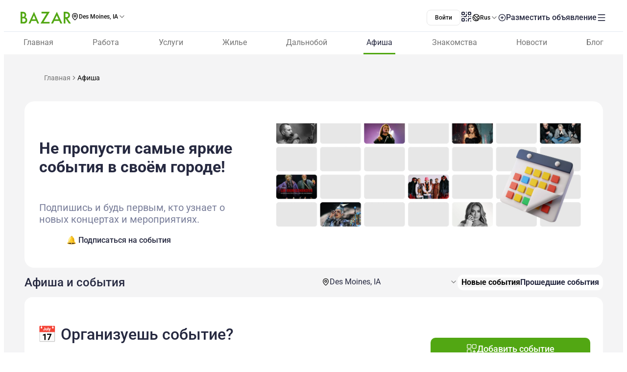

--- FILE ---
content_type: text/css; charset=utf-8
request_url: https://www.bazar.club/_nuxt/Pagination.Lf5U8U48.css
body_size: -250
content:
[data-v-0ac303fa] .dots-after:after{content:"..."}[data-v-0ac303fa] .dots-before:before{content:"..."}


--- FILE ---
content_type: text/javascript; charset=utf-8
request_url: https://www.bazar.club/_nuxt/DTRnYA_C.js
body_size: 7065
content:
import{_ as ge}from"./DpLJTazW.js";import{n as xe,o as H,k as ve,t as ye,s as Z,l as be,e as le,j as $e,bp as ke,m as we,w as Fe,bd as Pe,a as Ce,q as Se,g as R,c as Ae,d as De,u as oe,aU as Le,aW as ze}from"./CEF-3nqh.js";import{_ as ie}from"./Ba6SgKdQ.js";import{p as q,E as g,Z as w,W as a,Q as i,a3 as S,P as W,ab as K,X as A,am as Be,_ as s,u as e,a0 as r,a4 as U,an as Ie,aw as Me,al as Te,v as F,d as B,c as O,Y as V,o as je,a6 as Ne,$ as Ee,ae}from"./BqX9Mh-x.js";import{o as qe}from"./B0czS_Z-.js";import{_ as Ue}from"./2AvFf6yZ.js";import{u as Ve}from"./CkPAGkme.js";import{f as Ye}from"./CF9oKdFU.js";import{_ as Re}from"./DJKJltsm.js";import{_ as Oe}from"./BrVqwIlR.js";import{C as We}from"./DmGkQ3BI.js";import{_ as He}from"./Bq_QZMT3.js";import{_ as Ge}from"./Xp3wI0wQ.js";import{u as re}from"./ERSFuR6y.js";import{c as ne}from"./BXixgyLa.js";import{_ as Je}from"./956dmF2n.js";import{v as Qe}from"./D4apCkS-.js";import{u as Xe}from"./CFp9UBdA.js";import{u as Ze}from"./CQskmr1m.js";import{_ as Ke}from"./BKKog9Ch.js";import{_ as et}from"./VEzmg5-q.js";import{u as tt}from"./B2IJBm5p.js";import{u as st}from"./DAVPdDXh.js";import"./BFh4AWh-.js";import"./BwnWFbRx.js";import"./tl5COj6F.js";import"./BxFsjmSh.js";import"./CU7F8HeK.js";import"./BK_fpcym.js";import"./C5NzkhLE.js";import"./D0GJie71.js";import"./DTVt_K6x.js";import"./BZw5hcto.js";import"./CIOhRN3g.js";import"./AQpjx6h8.js";import"./B8Ap08-p.js";import"./BEHCUwyq.js";import"./Cl1aSwl0.js";import"./D5oPpAIG.js";import"./CePFv228.js";import"./DbW7S-0k.js";import"./D5zRkl70.js";import"./BpKmPE52.js";import"./B_NXL6bH.js";import"./DBvqhJUt.js";import"./CO2TeJH-.js";import"./WR9rziT0.js";import"./C4svyl1H.js";const ot={key:0},at={class:"relative size-298px w-full overflow-hidden rounded-3 sm:size-340px"},nt=["src","alt"],lt={class:"absolute left-0 top-0 z-2 hidden size-full flex-col items-center justify-center gap-6 p-4 opacity-0 transition-opacity-300 sm:flex hover:bg-[rgba(0,0,0,0.7)] hover:opacity-100"},it={class:"w-74 text-center text-6 text-[#FFF] font-600 lh-7.5 uppercase"},rt=q({__name:"TopSlider.client",props:{items:{}},setup(T){return(o,p)=>{const l=ie,y=Be,b=Te;return o.items.length?(a(),g("div",ot,[i(b,{modules:["SwiperPagination"in o?o.SwiperPagination:e(Ie),"SwiperAutoplay"in o?o.SwiperAutoplay:e(Me)],pagination:{dynamicBullets:!1,clickable:!0,bulletClass:"swiper-pagination-bullet scale-075! m-x-2.5!",bulletActiveClass:"swiper-pagination-bullet-active scale-200!"},autoplay:o.items.length>=6?{delay:5e3}:!1,"slides-per-view":"auto","space-between":12,class:"swiper mb-4","grab-cursor":""},{default:S(()=>[(a(!0),g(W,null,K(o.items,n=>(a(),g(W,{key:n.id},[n.main_photo?(a(),A(y,{key:0,class:"mb-10 w-fit!"},{default:S(()=>[s("div",at,[s("img",{src:("optimizedImageUrl"in o?o.optimizedImageUrl:e(qe))(n.main_photo,"upTile"),alt:`${n.title}-banner`,class:"aspect-ratio-1/1 size-298px object-fill sm:size-340px"},null,8,nt),i(l,{class:"absolute left-0 top-0 z-2 size-full sm:hidden",route:{name:"location-afisha-post-slug",params:{slug:n.slug}}},null,8,["route"]),s("div",lt,[s("h3",it,r(n.title),1),i(l,{class:"h-11 flex cursor-pointer items-center justify-center gap-3 border-1 border-[#FFFFFB] border-rd-2 border-solid px-11.5 py-0 text-4 text-[#FFFFFB] font-500 lh-4.5",route:{name:"location-afisha-post-slug",params:{slug:n.slug}}},{default:S(()=>[U(r(o.$t("Купить")),1)]),_:1},8,["route"])])])]),_:2},1024)):w("",!0)],64))),128))]),_:1},8,["modules","autoplay"])])):w("",!0)}}}),ct={class:"flex gap-9.5 rounded-5 bg-white px-7.5 py-11.25 lt-sm:p-4"},ut={class:"flex flex-col gap-3 sm:flex-grow"},pt={class:"self-stretch text-center text-5 text-[#262940] font-600 lh-6 sm:hidden"},dt={class:"text-8 text-dark-blue font-600 lt-sm:hidden"},mt={class:"text-5 text-[#787D99] font-400 lh-6 lt-sm:hidden sm:max-w-94.914"},ft={key:0,class:"flex flex-col gap-4"},_t={class:"flex flex-col gap-1"},ht={class:"text-center text-5 text-[#262940] font-600 lh-6"},gt={class:"text-center text-4 text-[#4C4F61] lh-5.5"},xt={key:1,class:"flex flex-col items-center gap-4"},vt={class:"flex flex-col gap-2"},yt={class:"text-center text-5 text-dark-blue font-600 lh-6"},bt={class:"text-center text-4 text-[#4C4F61] lh-5.5"},$t={key:2,class:"flex flex-col items-center gap-4"},kt={class:"flex flex-col gap-2"},wt={class:"text-center text-5 text-dark-blue font-600 lh-6"},Ft={class:"text-center text-4 text-[#4C4F61] lh-5.5"},Pt=q({__name:"Newsletter",setup(T){const{trackEvent:o}=xe(),p=H(),l=F(()=>p.getUserData),y=B(!1),b=B(!1),n=B("form"),{afishaMobileNewsletterSchema:I}=Ve(),{handleSubmit:j,resetForm:k,errors:d,defineField:m}=ve({validationSchema:ye(I),initialValues:{name:l.value?.name??"",phone:l.value?.country_code==="1"&&l.value?.phone?Ye(l.value.phone):void 0}}),[f]=m("name"),[u]=m("phone");function D(){b.value=!0}function $(){k(),n.value="form"}function P(){b.value=!1}function M(){y.value=!1,n.value="form"}const C=j(async t=>{y.value=!0,await $instanceFetch("/v1/es/subscribe/general",{method:"POST",body:{...t,type:"afisha"},onResponse:({response:x})=>{x.ok?(n.value="success",o("afisha_newsletter_subscribe",{status:"success",name:t.name,phone:t.phone})):(y.value=!1,n.value="error",o("afisha_newsletter_subscribe",{status:"error",name:t.name,phone:t.phone}))}}),y.value=!1});return(t,x)=>{const v=Z,_=Ue,L=be,Y=le,c=$e;return a(),g("div",null,[s("div",ct,[s("div",ut,[s("h3",pt,r(t.$t("Не пропустите события — подпишитесь на обновления!")),1),s("h3",dt,r(t.$t("Не пропусти самые яркие события в своём городе!")),1),s("p",mt,r(t.$t("Подпишись и будь первым, кто узнает о новых концертах и мероприятиях.")),1),i(v,{"aria-label":"show-form",class:"mt-auto flex items-center justify-center gap-2 border-rd-2.5 bg-[#52A713] px-0 py-3 text-4.5 text-[#FFF] font-500 lh-5.5 sm:max-w-81.5",onClick:D},{default:S(()=>[U(" 🔔 "+r(t.$t("Подписаться на события")),1)]),_:1})]),x[3]||(x[3]=s("img",{src:"https://d3hr4p3ycp9vo6.cloudfront.net/images/media/2025/11/14/69170922c7e59.webp",alt:"afisha-newsletter",class:"h-[224px] w-[637px] object-cover lt-sm:hidden"},null,-1))]),i(c,{visible:e(b),"onUpdate:visible":x[2]||(x[2]=h=>O(b)?b.value=h:null),"small-desktop-width":!0,"header-class":"py-0!",onHide:$},{content:S(()=>[e(n)==="form"?(a(),g("div",ft,[s("div",_t,[s("h3",ht,r(t.$t("Не пропустите события!")),1),s("p",gt,r(t.$t("Подпишитесь на обновления!")),1)]),i(_,{modelValue:e(f),"onUpdate:modelValue":x[0]||(x[0]=h=>O(f)?f.value=h:null),errors:e(d).name,label:"Имя",placeholder:"Введите полное имя",required:"","full-width":""},null,8,["modelValue","errors"]),i(L,{modelValue:e(u),"onUpdate:modelValue":x[1]||(x[1]=h=>O(u)?u.value=h:null),errors:e(d).phone,label:"Номер телефона",mask:"999-999-9999",placeholder:"xxx-xxx-xxxx",required:"","full-width":""},null,8,["modelValue","errors"])])):w("",!0),e(n)==="success"?(a(),g("div",xt,[i(Y,{name:"tick-circle",color:"#52A713",size:"60"}),s("div",vt,[s("h3",yt," 🎉 "+r(t.$t("Отлично!")),1),s("p",bt,r(t.$t("Вы подписались на события, теперь ничего не пропустите.")),1)])])):w("",!0),e(n)==="error"?(a(),g("div",$t,[i(Y,{name:"warning-2-bold",color:"#EE3617",size:"60"}),s("div",kt,[s("h3",wt,r(t.$t("Не удалось подписаться")),1),s("p",Ft,r(t.$t("Произошла ошибка, попробуйте еще раз")),1)])])):w("",!0)]),footer:S(()=>[e(n)==="form"?(a(),A(v,{key:0,label:t.$t("Подписаться"),class:"h-12 w-full rounded-2.5",loading:e(y),onClick:e(C)},null,8,["label","loading","onClick"])):w("",!0),e(n)==="success"?(a(),A(v,{key:1,label:t.$t("Дальше"),class:"h-12 w-full rounded-2.5",onClick:P},null,8,["label"])):w("",!0),e(n)==="error"?(a(),A(v,{key:2,label:t.$t("Попробовать еще раз"),class:"h-12 w-full rounded-2.5 border-none bg-dark-blue text-white",onClick:M},null,8,["label"])):w("",!0)]),_:1},8,["visible"])])}}}),Ct={class:"w-full flex flex-col gap-2 border-[#E5E5E5] border-solid p-4 sm:h-full sm:gap-4 lt-sm:border-y-1 sm:border-x-1 lt-sm:border-r-1 sm:border-b-1 lt-sm:rounded-r-3 sm:rounded-b-3 sm:p-3"},St={class:"flex flex-col gap-2"},At={class:"flex items-center justify-between"},Dt={key:0,class:"ml-auto flex items-center gap-1 text-3.5 text-[#787D99] lh-5 lt-sm:hidden"},Lt={key:1,class:"ml-auto flex items-center gap-1 text-3 text-[#787D99] lh-4 sm:hidden"},zt={class:"mt-auto flex items-center justify-between"},Bt={class:"text-4.5 text-[#52A713] font-600 lh-6"},It=q({__name:"New",props:{cardData:{},postPosition:{},isSkeletonPending:{type:Boolean}},emits:["analyticsPostClick","analyticsPostFavorite","analyticsPostShare","impression","callAuthor","chatWithAuthor"],setup(T,{emit:o}){const p=T,l=o,{id:y,slug:b,type:n,title:I,main_photo:j,is_favorite:k,additional:d,is_tour:m}=p.cardData,f=re(),u=B(null),D=F(()=>{if(!d.event_start_date)return null;const C=d.event_end_date?ne(d.event_start_date):f(d.event_start_date).format("DD.MM.YY"),t=d.event_end_date?ne(d.event_end_date):null;return`${C} ${t?`- ${t}`:""}`}),$=F(()=>{if(!d.event_start_date)return null;const C=f(d.event_start_date).format("DD.MM.YY"),t=d.event_end_date?f(d.event_end_date).format("DD.MM.YY"):null;return`${C} ${t?`- ${t}`:""}`});function P(){l("analyticsPostFavorite",p.cardData,p.postPosition)}function M(){l("analyticsPostClick",p.cardData,p.postPosition,!0)}return(C,t)=>{const x=Oe,v=We,_=He,L=Ge;return a(),g("div",{ref_key:"cardRef",ref:u,class:V(["relative w-full flex overflow-hidden rounded-3 bg-white sm:max-w-[287px] sm:flex-col focus-within:shadow-xl hover:shadow-xl",[{"card-skeleton":p.isSkeletonPending}]])},[i(x,{"photo-url":e(j),slug:e(b),"img-class":"w-full! h-full! object-cover! rounded-0!",class:"max-h-[269px]! w-full! rounded-0! object-cover! lt-sm:size-[166px]! sm:h-full!"},null,8,["photo-url","slug"]),s("div",Ct,[s("div",St,[s("div",At,[s("div",{class:V(["shrink-0 px-2 py-0.25 text-3 text-[#FFF] font-600 lh-4 rounded-2! sm:py-1.25",[e(m)?"bg-[#F43F5E]":"bg-[#52A713]"]])},r(e(m)?"Tour":"Concert"),3),e(D)?(a(),g("div",Dt,[i(v,{size:18,class:"shrink-0"}),s("span",null,r(e(D)),1)])):w("",!0),e($)?(a(),g("div",Lt,[i(v,{size:18,class:"shrink-0"}),s("span",null,r(e($)),1)])):w("",!0)]),i(_,{title:e(I),"post-type":e(n),slug:e(b),class:"text-[#171717]! font-600! sm:lh-6 lt-sm:line-clamp-3! sm:line-clamp-2! lt-sm:text-4! sm:text-4.5! lt-sm:lh-5!","link-class":"hover:text-initial",onAnalyticsPostClick:M},null,8,["title","post-type","slug"])]),s("div",zt,[s("p",Bt,r(e(d).event_price?`$${e(d).event_price}`:"Free entry"),1),i(L,{class:"ml-auto lt-sm:p-1.75","icon-size-mob":16,"post-id":e(y),"is-favorite":e(k),onAnalyticsPostFavorite:P},null,8,["post-id","is-favorite"])])])],2)}}}),Mt={class:"w-full flex flex-col"},Tt=["data-id"],jt=q({__name:"Posts",props:{listingPosts:{},isPending:{type:Boolean},listClass:{},impressionThreshold:{default:.7},impressionDelay:{default:1e3},skeletonLoading:{type:Boolean}},setup(T){const o=T,p=H(),{sendImpressionsCount:l}=Xe(),{sendListingPostClick:y,sendListingPostFavoriteClick:b,sendListingPostShareClick:n}=Ze(),I=F(()=>p.getIsLoggedIn),j=B(null),k=F(()=>{const t=p.getUserData;return t?t.id:void 0}),d=F(()=>o.isPending),m=F(()=>o.skeletonLoading&&d.value),f=B([]),u=B([]);function D(t){JSON.stringify(u.value).length>=90&&(l(u.value,u.value.length),u.value=[]),f.value.includes(t)||(f.value.push(t),u.value.push(t))}const $=new Map;function P(){for(const t of $.values())clearTimeout(t);$.clear()}function M(){u.value.length&&l(u.value,u.value.length),f.value=[],u.value=[],P()}function C(t,x){t.forEach(v=>{const _=Number(v.target.dataset.id);if(!(!_||f.value.includes(_)))if(v.isIntersecting){const L=setTimeout(()=>{D(_),$.delete(_),x.unobserve(v.target)},o.impressionDelay);$.set(_,L)}else $.has(_)&&(clearTimeout($.get(_)),$.delete(_))})}return je(()=>M()),ke(()=>M()),(t,x)=>{const v=Je;return a(),g("div",Mt,[e(d)&&!t.skeletonLoading||e(d)&&t.skeletonLoading&&!t.listingPosts.length?(a(),A(v,{key:0,small:""})):(a(),g("div",{key:1,ref_key:"postsStart",ref:j,class:V(["w-full",t.listClass])},[(a(!0),g(W,null,K(t.listingPosts,(_,L)=>Ne((a(),g("div",{key:_.id,class:"card","data-id":_.id},[Ee(t.$slots,"card",{analyticsPostClick:e(y),analyticsPostFavorite:e(b),analyticsPostShare:e(n),itemData:_,itemIndex:L,userId:e(k),isLoggedIn:e(I),isSkeletonPending:e(m)})],8,Tt)),[[e(Qe),[C,{threshold:o.impressionThreshold}]]])),128))],2))])}}}),Nt={class:"flex flex-col gap-6 rounded-2 bg-white p-4"},Et={class:"flex flex-col gap-2"},qt={class:"text-center text-5 text-dark-blue font-600 lh-6"},Ut={class:"text-center text-3.5 text-dark-blue lh-4.5"},Vt=q({__name:"NoPostsBlock",setup(T){const o=H();return(p,l)=>{const y=Z;return a(),g("div",Nt,[s("div",Et,[s("h3",qt,r(p.$t("Нет событий рядом?")),1),s("p",Ut,r(p.$t("Попробуйте изменить локацию")),1)]),i(y,{label:p.$t("Изменить локацию"),"aria-label":"change-location",class:"p-3",onClick:e(o).showLanguageCityPopup},null,8,["label","onClick"])])}}}),Yt=ze(rt),Rt={class:"flex flex-col"},Ot={class:"flex flex-col gap-4 container max-w-[1205px]!"},Wt={class:"flex lt-sm:flex-col sm:items-center sm:justify-between lt-sm:gap-4"},Ht={class:"shrink-0 text-5 text-dark-blue font-500 font-500 lh-6 lh-6 sm:text-6 sm:lh-7"},Gt={class:"flex items-center gap-4 lt-sm:flex-col sm:gap-8"},Jt={class:"flex items-center rounded-3 bg-[#FFF] p-1 lt-sm:w-full sm:gap-1 sm:px-2 sm:py-1.5"},Qt={class:"flex flex-col gap-4"},Xt={key:0,class:"flex flex-col gap-4"},Zt={class:"text-5 text-[#787D99] lh-6 uppercase"},Kt={class:"w-full flex items-center justify-between gap-4 rounded-4 bg-white p-4 lt-sm:flex-col sm:gap-2 sm:p-6.5"},es={class:"flex flex-col gap-3"},ts={class:"text-5 text-[#262940] font-500 lh-6 lt-sm:text-center sm:text-8 sm:lh-9"},ss={class:"text-4 text-[#262940] font-400 lh-5.5 lt-sm:text-center sm:text-4.5 sm:lh-6"},Xs=q({__name:"index",async setup(T){let o,p;const l=we(),y=Fe(),b=H(),n=Pe(),I=tt(),j=re(),{locale:k}=Ce(),{isMobile:d}=Se(),m=F(()=>b.getCurrentLocation),f=B("aktualnye"),u=B(Number(l.query.page)||1),D=R(`${m.value?.slug||"all"}-${k.value}-afisha-posts-total`,()=>0),$=R(`${m.value?.slug||"all"}-${k.value}-afisha-posts-last-page`),P=R(`${m.value?.slug||"all"}-${k.value}-afisha-posts`,()=>[]),{status:M,refresh:C}=([o,p]=ae(()=>oe(`${m.value?.slug||"all"}-${k.value}-afisha-posts`,()=>$instanceFetch("/v1/afisha",{params:{page:u.value,paginate:24,location:m.value&&m.value.slug?m.value.slug:void 0,category_slug:f.value},onResponse:({response:c})=>{if(c.status===404){I.throwPageNotFound();return}if(P.value=c._data.data,D.value=c._data.meta.total,$.value=c._data.meta.last_page,u.value>c._data.meta.last_page&&"page"in l.query){const{page:h,...E}=l.query,N=`${l.path}?${new URLSearchParams(E).toString()}`;Le(N)}}}))),o=await o,p(),o),t=F(()=>M.value==="pending"),x=F(()=>P.value.reduce((c,h)=>{const E=h.additional.event_start_date?j(h.additional.event_start_date):null,N=E?E.format("MMM YYYY"):null;return N&&c.set(N,[...c.get(N)||[],h]),c},new Map)),v=R(`${m.value?.slug||"all"}-${k.value}-afisha-banners`,()=>[]);[o,p]=ae(()=>oe(`${m.value?.slug||"all"}-${k.value}-afisha-banners`,()=>$instanceFetch("/v1/afisha/",{params:{page:1,paginate:16,location:m.value&&m.value.slug?m.value.slug:void 0,isBanner:!0},onResponse:({response:c})=>{if(c.status===404){I.throwPageNotFound();return}v.value=c._data.data}}))),await o,p();function _(c){f.value!==c&&(f.value=c,u.value=1,y.replace({query:{...l.query,page:void 0}}),C())}const L=F(()=>l.query.page?`${n.getMetaTitle} | ${l.query.page}`:n.getMetaTitle||""),Y=F(()=>l.query.page?`${n.getMetaDescription} | ${l.query.page}`:n.getMetaDescription);return Ae({title:L,description:Y}),De({link:[{rel:"canonical",key:"canonical",href:st()}]}),(c,h)=>{const E=ge,N=Yt,ce=Pt,ue=Re,ee=Z,te=It,se=jt,pe=Ke,de=Vt,me=le,fe=ie,_e=et;return a(),g("div",Rt,[i(E,{class:"lt-sm:order-2 max-w-[1205px]!"}),s("div",Ot,[e(v).length&&e(f)==="aktualnye"?(a(),A(N,{key:0,items:e(v)},null,8,["items"])):(a(),A(ce,{key:1})),s("div",Wt,[s("h1",Ht,r(c.$t("Афиша и события")),1),s("div",Gt,[i(ue,{class:"lt-sm:w-full sm:min-w-[277px]"}),s("div",Jt,[i(ee,{"aria-label":"select-posts-type",class:V(["flex cursor-pointer items-center justify-center rounded-1.5 border-none bg-white px-2 py-1 text-center text-3.5 text-[#737373] font-500 lh-5 lt-sm:w-full hover:text-brand sm:font-700",{"bg-[#F5F5F5]! text-[#0A0A0A]!":e(f)==="aktualnye"}]),onClick:h[0]||(h[0]=z=>_("aktualnye"))},{default:S(()=>[U(r(c.$t("Новые события")),1)]),_:1},8,["class"]),i(ee,{"aria-label":"select-posts-type",class:V(["flex cursor-pointer items-center justify-center rounded-1.5 border-none bg-white px-2 py-1 text-center text-3.5 text-[#737373] font-500 lh-5 lt-sm:w-full hover:text-brand sm:font-700",{"bg-[#F5F5F5]! text-[#0A0A0A]!":e(f)==="proshedshie"}]),onClick:h[1]||(h[1]=z=>_("proshedshie"))},{default:S(()=>[U(r(c.$t("Прошедшие события")),1)]),_:1},8,["class"])])])]),s("div",Qt,[e(l).params.location?(a(),g("div",Xt,[(a(!0),g(W,null,K(e(x),z=>(a(),g("div",{key:z[0],class:"flex flex-col gap-4"},[s("span",Zt,r(z[0]),1),i(se,{"listing-posts":z[1],"is-pending":e(t),"skeleton-loading":"","list-class":"lt-sm:flex-col flex flex-wrap gap-y-4 gap-x-2.75"},{card:S(({itemData:G,itemIndex:J,isSkeletonPending:Q,analyticsPostClick:X,analyticsPostFavorite:he})=>[i(te,{class:"h-full sm:w-[287px]","card-data":G,"post-position":J,horizontal:e(d),"is-skeleton-pending":Q,onAnalyticsPostClick:X,onAnalyticsPostFavorite:he},null,8,["card-data","post-position","horizontal","is-skeleton-pending","onAnalyticsPostClick","onAnalyticsPostFavorite"])]),_:1},8,["listing-posts","is-pending"])]))),128))])):(a(),A(se,{key:1,"listing-posts":e(P),"is-pending":e(t),"skeleton-loading":"","list-class":"lt-sm:flex-col flex flex-wrap gap-y-4 gap-x-2.75"},{card:S(({itemData:z,itemIndex:G,isSkeletonPending:J,analyticsPostClick:Q,analyticsPostFavorite:X})=>[i(te,{class:"h-full sm:w-[287px]","card-data":z,"post-position":G,"is-skeleton-pending":J,onAnalyticsPostClick:Q,onAnalyticsPostFavorite:X},null,8,["card-data","post-position","is-skeleton-pending","onAnalyticsPostClick","onAnalyticsPostFavorite"])]),_:1},8,["listing-posts","is-pending"])),e(P).length&&!e(t)?(a(),A(pe,{key:2,page:e(u),"onUpdate:page":h[2]||(h[2]=z=>O(u)?u.value=z:null),class:"my-8 sm:my-11.5","total-posts":e(D),"posts-per-page":24,onOnChange:e(C)},null,8,["page","total-posts","onOnChange"])):w("",!0),!e(P).length&&!e(t)?(a(),A(de,{key:3,class:"sm:hidden"})):w("",!0)]),s("div",Kt,[s("div",es,[s("h3",ts,[h[3]||(h[3]=U(" 📅 ",-1)),s("span",null,r(c.$t("Организуешь событие?")),1)]),s("p",ss,r(c.$t("Размести его бесплатно на Bazar.club и привлеки больше гостей!")),1)]),i(fe,{route:{name:"location-form-afisha"},class:"w-full flex shrink-0 items-center justify-center gap-2 border-rd-2.5 bg-[#52A713] px-0 py-3 text-4.5 text-[#FFF] font-500 lh-5.5 sm:w-81.5"},{default:S(()=>[i(me,{name:"element-plus",color:"#FFF",size:"22"}),s("span",null,r(c.$t("Добавить событие")),1)]),_:1})]),i(_e)])])}}});export{Xs as default};


--- FILE ---
content_type: text/javascript; charset=utf-8
request_url: https://www.bazar.club/_nuxt/DBvqhJUt.js
body_size: 412
content:
import{U as e,X as c,$ as n,W as r,a3 as o,a6 as i,Z as s,a7 as d,_ as l,af as p,T as u,Y as m}from"./BqX9Mh-x.js";import{M as A,N as f}from"./CEF-3nqh.js";var h={root:"p-accordioncontent",content:"p-accordioncontent-content"},v=A.extend({name:"accordioncontent",classes:h}),y={name:"BaseAccordionContent",extends:f,props:{as:{type:[String,Object],default:"DIV"},asChild:{type:Boolean,default:!1}},style:v,provide:function(){return{$pcAccordionContent:this,$parentInstance:this}}},$={name:"AccordionContent",extends:y,inheritAttrs:!1,inject:["$pcAccordion","$pcAccordionPanel"],computed:{id:function(){return"".concat(this.$pcAccordion.id,"_accordioncontent_").concat(this.$pcAccordionPanel.value)},ariaLabelledby:function(){return"".concat(this.$pcAccordion.id,"_accordionheader_").concat(this.$pcAccordionPanel.value)},attrs:function(){return e(this.a11yAttrs,this.ptmi("root",this.ptParams))},a11yAttrs:function(){return{id:this.id,role:"region","aria-labelledby":this.ariaLabelledby,"data-pc-name":"accordioncontent","data-p-active":this.$pcAccordionPanel.active}},ptParams:function(){return{context:{active:this.$pcAccordionPanel.active}}}}};function P(t,b,C,B,g,a){return t.asChild?n(t.$slots,"default",{key:1,class:m(t.cx("root")),active:a.$pcAccordionPanel.active,a11yAttrs:a.a11yAttrs}):(r(),c(u,e({key:0,name:"p-toggleable-content"},t.ptm("transition",a.ptParams)),{default:o(function(){return[!a.$pcAccordion.lazy||a.$pcAccordionPanel.active?i((r(),c(d(t.as),e({key:0,class:t.cx("root")},a.attrs),{default:o(function(){return[l("div",e({class:t.cx("content")},t.ptm("content",a.ptParams)),[n(t.$slots,"default")],16)]}),_:3},16,["class"])),[[p,a.$pcAccordion.lazy?!0:a.$pcAccordionPanel.active]]):s("",!0)]}),_:3},16))}$.render=P;export{$ as default};


--- FILE ---
content_type: text/javascript; charset=utf-8
request_url: https://www.bazar.club/_nuxt/CIOhRN3g.js
body_size: 7435
content:
import{M as ae,S as O,N as b,R as S,ai as re}from"./CEF-3nqh.js";import{E as l,W as o,_ as R,U as u,a0 as M,a5 as N,a6 as A,X as g,a7 as y,I as d,ad as V,a3 as U,Y as T,P as k,ab as $,a4 as oe,Z as x,$ as j,aq as ie}from"./BqX9Mh-x.js";import Z from"./AQpjx6h8.js";import se from"./D5zRkl70.js";import"./B8Ap08-p.js";import"./BEHCUwyq.js";import"./Cl1aSwl0.js";import"./D5oPpAIG.js";import"./CePFv228.js";import"./DbW7S-0k.js";function I(e){"@babel/helpers - typeof";return I=typeof Symbol=="function"&&typeof Symbol.iterator=="symbol"?function(t){return typeof t}:function(t){return t&&typeof Symbol=="function"&&t.constructor===Symbol&&t!==Symbol.prototype?"symbol":typeof t},I(e)}function pe(e,t,n){return(t=le(t))in e?Object.defineProperty(e,t,{value:n,enumerable:!0,configurable:!0,writable:!0}):e[t]=n,e}function le(e){var t=ue(e,"string");return I(t)=="symbol"?t:t+""}function ue(e,t){if(I(e)!="object"||!e)return e;var n=e[Symbol.toPrimitive];if(n!==void 0){var r=n.call(e,t);if(I(r)!="object")return r;throw new TypeError("@@toPrimitive must return a primitive value.")}return(t==="string"?String:Number)(e)}var ge=function(t){var n=t.dt;return`
.p-paginator {
    display: flex;
    align-items: center;
    justify-content: center;
    flex-wrap: wrap;
    background: `.concat(n("paginator.background"),`;
    color: `).concat(n("paginator.color"),`;
    padding: `).concat(n("paginator.padding"),`;
    border-radius: `).concat(n("paginator.border.radius"),`;
    gap: `).concat(n("paginator.gap"),`;
}

.p-paginator-content {
    display: flex;
    align-items: center;
    justify-content: center;
    flex-wrap: wrap;
    gap: `).concat(n("paginator.gap"),`;
}

.p-paginator-content-start {
    margin-inline-end: auto;
}

.p-paginator-content-end {
    margin-inline-start: auto;
}

.p-paginator-page,
.p-paginator-next,
.p-paginator-last,
.p-paginator-first,
.p-paginator-prev {
    cursor: pointer;
    display: inline-flex;
    align-items: center;
    justify-content: center;
    line-height: 1;
    user-select: none;
    overflow: hidden;
    position: relative;
    background: `).concat(n("paginator.nav.button.background"),`;
    border: 0 none;
    color: `).concat(n("paginator.nav.button.color"),`;
    min-width: `).concat(n("paginator.nav.button.width"),`;
    height: `).concat(n("paginator.nav.button.height"),`;
    transition: background `).concat(n("paginator.transition.duration"),", color ").concat(n("paginator.transition.duration"),", outline-color ").concat(n("paginator.transition.duration"),", box-shadow ").concat(n("paginator.transition.duration"),`;
    border-radius: `).concat(n("paginator.nav.button.border.radius"),`;
    padding: 0;
    margin: 0;
}

.p-paginator-page:focus-visible,
.p-paginator-next:focus-visible,
.p-paginator-last:focus-visible,
.p-paginator-first:focus-visible,
.p-paginator-prev:focus-visible {
    box-shadow: `).concat(n("paginator.nav.button.focus.ring.shadow"),`;
    outline: `).concat(n("paginator.nav.button.focus.ring.width")," ").concat(n("paginator.nav.button.focus.ring.style")," ").concat(n("paginator.nav.button.focus.ring.color"),`;
    outline-offset: `).concat(n("paginator.nav.button.focus.ring.offset"),`;
}

.p-paginator-page:not(.p-disabled):not(.p-paginator-page-selected):hover,
.p-paginator-first:not(.p-disabled):hover,
.p-paginator-prev:not(.p-disabled):hover,
.p-paginator-next:not(.p-disabled):hover,
.p-paginator-last:not(.p-disabled):hover {
    background: `).concat(n("paginator.nav.button.hover.background"),`;
    color: `).concat(n("paginator.nav.button.hover.color"),`;
}

.p-paginator-page.p-paginator-page-selected {
    background: `).concat(n("paginator.nav.button.selected.background"),`;
    color: `).concat(n("paginator.nav.button.selected.color"),`;
}

.p-paginator-current {
    color: `).concat(n("paginator.current.page.report.color"),`;
}

.p-paginator-pages {
    display: flex;
    align-items: center;
    gap: `).concat(n("paginator.gap"),`;
}

.p-paginator-jtp-input .p-inputtext {
    max-width: `).concat(n("paginator.jump.to.page.input.max.width"),`;
}

.p-paginator-first:dir(rtl),
.p-paginator-prev:dir(rtl),
.p-paginator-next:dir(rtl),
.p-paginator-last:dir(rtl) {
    transform: rotate(180deg);
}
`)},ce={paginator:function(t){var n=t.instance,r=t.key;return["p-paginator p-component",pe({"p-paginator-default":!n.hasBreakpoints()},"p-paginator-".concat(r),n.hasBreakpoints())]},content:"p-paginator-content",contentStart:"p-paginator-content-start",contentEnd:"p-paginator-content-end",first:function(t){var n=t.instance;return["p-paginator-first",{"p-disabled":n.$attrs.disabled}]},firstIcon:"p-paginator-first-icon",prev:function(t){var n=t.instance;return["p-paginator-prev",{"p-disabled":n.$attrs.disabled}]},prevIcon:"p-paginator-prev-icon",next:function(t){var n=t.instance;return["p-paginator-next",{"p-disabled":n.$attrs.disabled}]},nextIcon:"p-paginator-next-icon",last:function(t){var n=t.instance;return["p-paginator-last",{"p-disabled":n.$attrs.disabled}]},lastIcon:"p-paginator-last-icon",pages:"p-paginator-pages",page:function(t){var n=t.props,r=t.pageLink;return["p-paginator-page",{"p-paginator-page-selected":r-1===n.page}]},current:"p-paginator-current",pcRowPerPageDropdown:"p-paginator-rpp-dropdown",pcJumpToPageDropdown:"p-paginator-jtp-dropdown",pcJumpToPageInputText:"p-paginator-jtp-input"},de=ae.extend({name:"paginator",theme:ge,classes:ce}),z={name:"AngleDoubleLeftIcon",extends:O};function fe(e,t,n,r,i,a){return o(),l("svg",u({width:"14",height:"14",viewBox:"0 0 14 14",fill:"none",xmlns:"http://www.w3.org/2000/svg"},e.pti()),t[0]||(t[0]=[R("path",{"fill-rule":"evenodd","clip-rule":"evenodd",d:"M5.71602 11.164C5.80782 11.2021 5.9063 11.2215 6.00569 11.221C6.20216 11.2301 6.39427 11.1612 6.54025 11.0294C6.68191 10.8875 6.76148 10.6953 6.76148 10.4948C6.76148 10.2943 6.68191 10.1021 6.54025 9.96024L3.51441 6.9344L6.54025 3.90855C6.624 3.76126 6.65587 3.59011 6.63076 3.42254C6.60564 3.25498 6.525 3.10069 6.40175 2.98442C6.2785 2.86815 6.11978 2.79662 5.95104 2.7813C5.78229 2.76598 5.61329 2.80776 5.47112 2.89994L1.97123 6.39983C1.82957 6.54167 1.75 6.73393 1.75 6.9344C1.75 7.13486 1.82957 7.32712 1.97123 7.46896L5.47112 10.9991C5.54096 11.0698 5.62422 11.1259 5.71602 11.164ZM11.0488 10.9689C11.1775 11.1156 11.3585 11.2061 11.5531 11.221C11.7477 11.2061 11.9288 11.1156 12.0574 10.9689C12.1815 10.8302 12.25 10.6506 12.25 10.4645C12.25 10.2785 12.1815 10.0989 12.0574 9.96024L9.03158 6.93439L12.0574 3.90855C12.1248 3.76739 12.1468 3.60881 12.1204 3.45463C12.0939 3.30045 12.0203 3.15826 11.9097 3.04765C11.7991 2.93703 11.6569 2.86343 11.5027 2.83698C11.3486 2.81053 11.19 2.83252 11.0488 2.89994L7.51865 6.36957C7.37699 6.51141 7.29742 6.70367 7.29742 6.90414C7.29742 7.1046 7.37699 7.29686 7.51865 7.4387L11.0488 10.9689Z",fill:"currentColor"},null,-1)]),16)}z.render=fe;var W={name:"AngleDoubleRightIcon",extends:O};function me(e,t,n,r,i,a){return o(),l("svg",u({width:"14",height:"14",viewBox:"0 0 14 14",fill:"none",xmlns:"http://www.w3.org/2000/svg"},e.pti()),t[0]||(t[0]=[R("path",{"fill-rule":"evenodd","clip-rule":"evenodd",d:"M7.68757 11.1451C7.7791 11.1831 7.8773 11.2024 7.9764 11.2019C8.07769 11.1985 8.17721 11.1745 8.26886 11.1312C8.36052 11.088 8.44238 11.0265 8.50943 10.9505L12.0294 7.49085C12.1707 7.34942 12.25 7.15771 12.25 6.95782C12.25 6.75794 12.1707 6.56622 12.0294 6.42479L8.50943 2.90479C8.37014 2.82159 8.20774 2.78551 8.04633 2.80192C7.88491 2.81833 7.73309 2.88635 7.6134 2.99588C7.4937 3.10541 7.41252 3.25061 7.38189 3.40994C7.35126 3.56927 7.37282 3.73423 7.44337 3.88033L10.4605 6.89748L7.44337 9.91463C7.30212 10.0561 7.22278 10.2478 7.22278 10.4477C7.22278 10.6475 7.30212 10.8393 7.44337 10.9807C7.51301 11.0512 7.59603 11.1071 7.68757 11.1451ZM1.94207 10.9505C2.07037 11.0968 2.25089 11.1871 2.44493 11.2019C2.63898 11.1871 2.81949 11.0968 2.94779 10.9505L6.46779 7.49085C6.60905 7.34942 6.68839 7.15771 6.68839 6.95782C6.68839 6.75793 6.60905 6.56622 6.46779 6.42479L2.94779 2.90479C2.80704 2.83757 2.6489 2.81563 2.49517 2.84201C2.34143 2.86839 2.19965 2.94178 2.08936 3.05207C1.97906 3.16237 1.90567 3.30415 1.8793 3.45788C1.85292 3.61162 1.87485 3.76975 1.94207 3.9105L4.95922 6.92765L1.94207 9.9448C1.81838 10.0831 1.75 10.2621 1.75 10.4477C1.75 10.6332 1.81838 10.8122 1.94207 10.9505Z",fill:"currentColor"},null,-1)]),16)}W.render=me;var q={name:"AngleRightIcon",extends:O};function he(e,t,n,r,i,a){return o(),l("svg",u({width:"14",height:"14",viewBox:"0 0 14 14",fill:"none",xmlns:"http://www.w3.org/2000/svg"},e.pti()),t[0]||(t[0]=[R("path",{d:"M5.25 11.1728C5.14929 11.1694 5.05033 11.1455 4.9592 11.1025C4.86806 11.0595 4.78666 10.9984 4.72 10.9228C4.57955 10.7822 4.50066 10.5916 4.50066 10.3928C4.50066 10.1941 4.57955 10.0035 4.72 9.86283L7.72 6.86283L4.72 3.86283C4.66067 3.71882 4.64765 3.55991 4.68275 3.40816C4.71785 3.25642 4.79932 3.11936 4.91585 3.01602C5.03238 2.91268 5.17819 2.84819 5.33305 2.83149C5.4879 2.81479 5.64411 2.84671 5.78 2.92283L9.28 6.42283C9.42045 6.56346 9.49934 6.75408 9.49934 6.95283C9.49934 7.15158 9.42045 7.34221 9.28 7.48283L5.78 10.9228C5.71333 10.9984 5.63193 11.0595 5.5408 11.1025C5.44966 11.1455 5.35071 11.1694 5.25 11.1728Z",fill:"currentColor"},null,-1)]),16)}q.render=he;var K={name:"AngleLeftIcon",extends:O};function be(e,t,n,r,i,a){return o(),l("svg",u({width:"14",height:"14",viewBox:"0 0 14 14",fill:"none",xmlns:"http://www.w3.org/2000/svg"},e.pti()),t[0]||(t[0]=[R("path",{d:"M8.75 11.185C8.65146 11.1854 8.55381 11.1662 8.4628 11.1284C8.37179 11.0906 8.28924 11.0351 8.22 10.965L4.72 7.46496C4.57955 7.32433 4.50066 7.13371 4.50066 6.93496C4.50066 6.73621 4.57955 6.54558 4.72 6.40496L8.22 2.93496C8.36095 2.84357 8.52851 2.80215 8.69582 2.81733C8.86312 2.83252 9.02048 2.90344 9.14268 3.01872C9.26487 3.134 9.34483 3.28696 9.36973 3.4531C9.39463 3.61924 9.36303 3.78892 9.28 3.93496L6.28 6.93496L9.28 9.93496C9.42045 10.0756 9.49934 10.2662 9.49934 10.465C9.49934 10.6637 9.42045 10.8543 9.28 10.995C9.13526 11.1257 8.9448 11.1939 8.75 11.185Z",fill:"currentColor"},null,-1)]),16)}K.render=be;var Pe={name:"BasePaginator",extends:b,props:{totalRecords:{type:Number,default:0},rows:{type:Number,default:0},first:{type:Number,default:0},pageLinkSize:{type:Number,default:5},rowsPerPageOptions:{type:Array,default:null},template:{type:[Object,String],default:"FirstPageLink PrevPageLink PageLinks NextPageLink LastPageLink RowsPerPageDropdown"},currentPageReportTemplate:{type:null,default:"({currentPage} of {totalPages})"},alwaysShow:{type:Boolean,default:!0}},style:de,provide:function(){return{$pcPaginator:this,$parentInstance:this}}},X={name:"CurrentPageReport",hostName:"Paginator",extends:b,props:{pageCount:{type:Number,default:0},currentPage:{type:Number,default:0},page:{type:Number,default:0},first:{type:Number,default:0},rows:{type:Number,default:0},totalRecords:{type:Number,default:0},template:{type:String,default:"({currentPage} of {totalPages})"}},computed:{text:function(){var t=this.template.replace("{currentPage}",this.currentPage).replace("{totalPages}",this.pageCount).replace("{first}",this.pageCount>0?this.first+1:0).replace("{last}",Math.min(this.first+this.rows,this.totalRecords)).replace("{rows}",this.rows).replace("{totalRecords}",this.totalRecords);return t}}};function ve(e,t,n,r,i,a){return o(),l("span",u({class:e.cx("current")},e.ptm("current")),M(a.text),17)}X.render=ve;var Y={name:"FirstPageLink",hostName:"Paginator",extends:b,props:{template:{type:Function,default:null}},methods:{getPTOptions:function(t){return this.ptm(t,{context:{disabled:this.$attrs.disabled}})}},components:{AngleDoubleLeftIcon:z},directives:{ripple:S}};function ye(e,t,n,r,i,a){var s=N("ripple");return A((o(),l("button",u({class:e.cx("first"),type:"button"},a.getPTOptions("first"),{"data-pc-group-section":"pagebutton"}),[(o(),g(y(n.template||"AngleDoubleLeftIcon"),u({class:e.cx("firstIcon")},a.getPTOptions("firstIcon")),null,16,["class"]))],16)),[[s]])}Y.render=ye;var G={name:"JumpToPageDropdown",hostName:"Paginator",extends:b,emits:["page-change"],props:{page:Number,pageCount:Number,disabled:Boolean,templates:null},methods:{onChange:function(t){this.$emit("page-change",t)}},computed:{pageOptions:function(){for(var t=[],n=0;n<this.pageCount;n++)t.push({label:String(n+1),value:n});return t}},components:{JTPSelect:Z}};function we(e,t,n,r,i,a){var s=d("JTPSelect");return o(),g(s,{modelValue:n.page,options:a.pageOptions,optionLabel:"label",optionValue:"value","onUpdate:modelValue":t[0]||(t[0]=function(p){return a.onChange(p)}),class:T(e.cx("pcJumpToPageDropdown")),disabled:n.disabled,unstyled:e.unstyled,pt:e.ptm("pcJumpToPageDropdown"),"data-pc-group-section":"pagedropdown"},V({_:2},[n.templates.jumptopagedropdownicon?{name:"dropdownicon",fn:U(function(p){return[(o(),g(y(n.templates.jumptopagedropdownicon),{class:T(p.class)},null,8,["class"]))]}),key:"0"}:void 0]),1032,["modelValue","options","class","disabled","unstyled","pt"])}G.render=we;var H={name:"JumpToPageInput",hostName:"Paginator",extends:b,inheritAttrs:!1,emits:["page-change"],props:{page:Number,pageCount:Number,disabled:Boolean},data:function(){return{d_page:this.page}},watch:{page:function(t){this.d_page=t}},methods:{onChange:function(t){t!==this.page&&(this.d_page=t,this.$emit("page-change",t-1))}},computed:{inputArialabel:function(){return this.$primevue.config.locale.aria?this.$primevue.config.locale.aria.jumpToPageInputLabel:void 0}},components:{JTPInput:se}};function Ce(e,t,n,r,i,a){var s=d("JTPInput");return o(),g(s,{ref:"jtpInput",modelValue:i.d_page,class:T(e.cx("pcJumpToPageInputText")),"aria-label":a.inputArialabel,disabled:n.disabled,"onUpdate:modelValue":a.onChange,unstyled:e.unstyled,pt:e.ptm("pcJumpToPageInputText")},null,8,["modelValue","class","aria-label","disabled","onUpdate:modelValue","unstyled","pt"])}H.render=Ce;var Q={name:"LastPageLink",hostName:"Paginator",extends:b,props:{template:{type:Function,default:null}},methods:{getPTOptions:function(t){return this.ptm(t,{context:{disabled:this.$attrs.disabled}})}},components:{AngleDoubleRightIcon:W},directives:{ripple:S}};function Le(e,t,n,r,i,a){var s=N("ripple");return A((o(),l("button",u({class:e.cx("last"),type:"button"},a.getPTOptions("last"),{"data-pc-group-section":"pagebutton"}),[(o(),g(y(n.template||"AngleDoubleRightIcon"),u({class:e.cx("lastIcon")},a.getPTOptions("lastIcon")),null,16,["class"]))],16)),[[s]])}Q.render=Le;var _={name:"NextPageLink",hostName:"Paginator",extends:b,props:{template:{type:Function,default:null}},methods:{getPTOptions:function(t){return this.ptm(t,{context:{disabled:this.$attrs.disabled}})}},components:{AngleRightIcon:q},directives:{ripple:S}};function ke(e,t,n,r,i,a){var s=N("ripple");return A((o(),l("button",u({class:e.cx("next"),type:"button"},a.getPTOptions("next"),{"data-pc-group-section":"pagebutton"}),[(o(),g(y(n.template||"AngleRightIcon"),u({class:e.cx("nextIcon")},a.getPTOptions("nextIcon")),null,16,["class"]))],16)),[[s]])}_.render=ke;var ee={name:"PageLinks",hostName:"Paginator",extends:b,inheritAttrs:!1,emits:["click"],props:{value:Array,page:Number},methods:{getPTOptions:function(t,n){return this.ptm(n,{context:{active:t===this.page}})},onPageLinkClick:function(t,n){this.$emit("click",{originalEvent:t,value:n})},ariaPageLabel:function(t){return this.$primevue.config.locale.aria?this.$primevue.config.locale.aria.pageLabel.replace(/{page}/g,t):void 0}},directives:{ripple:S}},Te=["aria-label","aria-current","onClick","data-p-active"];function Ie(e,t,n,r,i,a){var s=N("ripple");return o(),l("span",u({class:e.cx("pages")},e.ptm("pages")),[(o(!0),l(k,null,$(n.value,function(p){return A((o(),l("button",u({key:p,class:e.cx("page",{pageLink:p}),type:"button","aria-label":a.ariaPageLabel(p),"aria-current":p-1===n.page?"page":void 0,onClick:function(f){return a.onPageLinkClick(f,p)},ref_for:!0},a.getPTOptions(p-1,"page"),{"data-p-active":p-1===n.page}),[oe(M(p),1)],16,Te)),[[s]])}),128))],16)}ee.render=Ie;var te={name:"PrevPageLink",hostName:"Paginator",extends:b,props:{template:{type:Function,default:null}},methods:{getPTOptions:function(t){return this.ptm(t,{context:{disabled:this.$attrs.disabled}})}},components:{AngleLeftIcon:K},directives:{ripple:S}};function Se(e,t,n,r,i,a){var s=N("ripple");return A((o(),l("button",u({class:e.cx("prev"),type:"button"},a.getPTOptions("prev"),{"data-pc-group-section":"pagebutton"}),[(o(),g(y(n.template||"AngleLeftIcon"),u({class:e.cx("prevIcon")},a.getPTOptions("prevIcon")),null,16,["class"]))],16)),[[s]])}te.render=Se;var ne={name:"RowsPerPageDropdown",hostName:"Paginator",extends:b,emits:["rows-change"],props:{options:Array,rows:Number,disabled:Boolean,templates:null},methods:{onChange:function(t){this.$emit("rows-change",t)}},computed:{rowsOptions:function(){var t=[];if(this.options)for(var n=0;n<this.options.length;n++)t.push({label:String(this.options[n]),value:this.options[n]});return t}},components:{RPPSelect:Z}};function Re(e,t,n,r,i,a){var s=d("RPPSelect");return o(),g(s,{modelValue:n.rows,options:a.rowsOptions,optionLabel:"label",optionValue:"value","onUpdate:modelValue":t[0]||(t[0]=function(p){return a.onChange(p)}),class:T(e.cx("pcRowPerPageDropdown")),disabled:n.disabled,unstyled:e.unstyled,pt:e.ptm("pcRowPerPageDropdown"),"data-pc-group-section":"pagedropdown"},V({_:2},[n.templates.rowsperpagedropdownicon?{name:"dropdownicon",fn:U(function(p){return[(o(),g(y(n.templates.rowsperpagedropdownicon),{class:T(p.class)},null,8,["class"]))]}),key:"0"}:void 0]),1032,["modelValue","options","class","disabled","unstyled","pt"])}ne.render=Re;function J(e){"@babel/helpers - typeof";return J=typeof Symbol=="function"&&typeof Symbol.iterator=="symbol"?function(t){return typeof t}:function(t){return t&&typeof Symbol=="function"&&t.constructor===Symbol&&t!==Symbol.prototype?"symbol":typeof t},J(e)}function B(e,t){return Oe(e)||xe(e,t)||Ae(e,t)||Ne()}function Ne(){throw new TypeError(`Invalid attempt to destructure non-iterable instance.
In order to be iterable, non-array objects must have a [Symbol.iterator]() method.`)}function Ae(e,t){if(e){if(typeof e=="string")return E(e,t);var n={}.toString.call(e).slice(8,-1);return n==="Object"&&e.constructor&&(n=e.constructor.name),n==="Map"||n==="Set"?Array.from(e):n==="Arguments"||/^(?:Ui|I)nt(?:8|16|32)(?:Clamped)?Array$/.test(n)?E(e,t):void 0}}function E(e,t){(t==null||t>e.length)&&(t=e.length);for(var n=0,r=Array(t);n<t;n++)r[n]=e[n];return r}function xe(e,t){var n=e==null?null:typeof Symbol<"u"&&e[Symbol.iterator]||e["@@iterator"];if(n!=null){var r,i,a,s,p=[],m=!0,f=!1;try{if(a=(n=n.call(e)).next,t===0){if(Object(n)!==n)return;m=!1}else for(;!(m=(r=a.call(n)).done)&&(p.push(r.value),p.length!==t);m=!0);}catch(w){f=!0,i=w}finally{try{if(!m&&n.return!=null&&(s=n.return(),Object(s)!==s))return}finally{if(f)throw i}}return p}}function Oe(e){if(Array.isArray(e))return e}var De={name:"Paginator",extends:Pe,inheritAttrs:!1,emits:["update:first","update:rows","page"],data:function(){return{d_first:this.first,d_rows:this.rows}},watch:{first:function(t){this.d_first=t},rows:function(t){this.d_rows=t},totalRecords:function(t){this.page>0&&t&&this.d_first>=t&&this.changePage(this.pageCount-1)}},mounted:function(){this.createStyle()},methods:{changePage:function(t){var n=this.pageCount;if(t>=0&&t<n){this.d_first=this.d_rows*t;var r={page:t,first:this.d_first,rows:this.d_rows,pageCount:n};this.$emit("update:first",this.d_first),this.$emit("update:rows",this.d_rows),this.$emit("page",r)}},changePageToFirst:function(t){this.isFirstPage||this.changePage(0),t.preventDefault()},changePageToPrev:function(t){this.changePage(this.page-1),t.preventDefault()},changePageLink:function(t){this.changePage(t.value-1),t.originalEvent.preventDefault()},changePageToNext:function(t){this.changePage(this.page+1),t.preventDefault()},changePageToLast:function(t){this.isLastPage||this.changePage(this.pageCount-1),t.preventDefault()},onRowChange:function(t){this.d_rows=t,this.changePage(this.page)},createStyle:function(){var t=this;if(this.hasBreakpoints()&&!this.isUnstyled){var n;this.styleElement=document.createElement("style"),this.styleElement.type="text/css",re(this.styleElement,"nonce",(n=this.$primevue)===null||n===void 0||(n=n.config)===null||n===void 0||(n=n.csp)===null||n===void 0?void 0:n.nonce),document.body.appendChild(this.styleElement);var r="",i=Object.keys(this.template),a={};i.sort(function(v,D){return parseInt(v)-parseInt(D)}).forEach(function(v){a[v]=t.template[v]});for(var s=0,p=Object.entries(Object.entries(a));s<p.length;s++){var m=B(p[s],2),f=m[0],w=B(m[1],1),P=w[0],C=void 0,L=void 0;P!=="default"&&typeof Object.keys(a)[f-1]=="string"?L=Number(Object.keys(a)[f-1].slice(0,-2))+1+"px":L=Object.keys(a)[f-1],C=Object.entries(a)[f-1]?"and (min-width:".concat(L,")"):"",P==="default"?r+=`
                            @media screen `.concat(C,` {
                                .p-paginator[`).concat(this.$attrSelector,`],
                                    display: flex;
                                }
                            }
                        `):r+=`
.p-paginator-`.concat(P,` {
    display: none;
}
@media screen `).concat(C," and (max-width: ").concat(P,`) {
    .p-paginator-`).concat(P,` {
        display: flex;
    }

    .p-paginator-default{
        display: none;
    }
}
                    `)}this.styleElement.innerHTML=r}},hasBreakpoints:function(){return J(this.template)==="object"},getAriaLabel:function(t){return this.$primevue.config.locale.aria?this.$primevue.config.locale.aria[t]:void 0}},computed:{templateItems:function(){var t={};if(this.hasBreakpoints()){t=this.template,t.default||(t.default="FirstPageLink PrevPageLink PageLinks NextPageLink LastPageLink RowsPerPageDropdown");for(var n in t)t[n]=this.template[n].split(" ").map(function(r){return r.trim()});return t}return t.default=this.template.split(" ").map(function(r){return r.trim()}),t},page:function(){return Math.floor(this.d_first/this.d_rows)},pageCount:function(){return Math.ceil(this.totalRecords/this.d_rows)},isFirstPage:function(){return this.page===0},isLastPage:function(){return this.page===this.pageCount-1},calculatePageLinkBoundaries:function(){var t=this.pageCount,n=Math.min(this.pageLinkSize,t),r=Math.max(0,Math.ceil(this.page-n/2)),i=Math.min(t-1,r+n-1),a=this.pageLinkSize-(i-r+1);return r=Math.max(0,r-a),[r,i]},pageLinks:function(){for(var t=[],n=this.calculatePageLinkBoundaries,r=n[0],i=n[1],a=r;a<=i;a++)t.push(a+1);return t},currentState:function(){return{page:this.page,first:this.d_first,rows:this.d_rows}},empty:function(){return this.pageCount===0},currentPage:function(){return this.pageCount>0?this.page+1:0},last:function(){return Math.min(this.d_first+this.rows,this.totalRecords)}},components:{CurrentPageReport:X,FirstPageLink:Y,LastPageLink:Q,NextPageLink:_,PageLinks:ee,PrevPageLink:te,RowsPerPageDropdown:ne,JumpToPageDropdown:G,JumpToPageInput:H}};function je(e,t,n,r,i,a){var s=d("FirstPageLink"),p=d("PrevPageLink"),m=d("NextPageLink"),f=d("LastPageLink"),w=d("PageLinks"),P=d("CurrentPageReport"),C=d("RowsPerPageDropdown"),L=d("JumpToPageDropdown"),v=d("JumpToPageInput");return e.alwaysShow||a.pageLinks&&a.pageLinks.length>1?(o(),l("nav",ie(u({key:0},e.ptmi("paginatorContainer"))),[(o(!0),l(k,null,$(a.templateItems,function(D,F){return o(),l("div",u({key:F,ref_for:!0,ref:"paginator",class:e.cx("paginator",{key:F})},e.ptm("root")),[e.$slots.container?j(e.$slots,"container",{key:0,first:i.d_first+1,last:a.last,rows:i.d_rows,page:a.page,pageCount:a.pageCount,totalRecords:e.totalRecords,firstPageCallback:a.changePageToFirst,lastPageCallback:a.changePageToLast,prevPageCallback:a.changePageToPrev,nextPageCallback:a.changePageToNext,rowChangeCallback:a.onRowChange}):(o(),l(k,{key:1},[e.$slots.start?(o(),l("div",u({key:0,class:e.cx("contentStart"),ref_for:!0},e.ptm("contentStart")),[j(e.$slots,"start",{state:a.currentState})],16)):x("",!0),R("div",u({class:e.cx("content"),ref_for:!0},e.ptm("content")),[(o(!0),l(k,null,$(D,function(h){return o(),l(k,{key:h},[h==="FirstPageLink"?(o(),g(s,{key:0,"aria-label":a.getAriaLabel("firstPageLabel"),template:e.$slots.firsticon||e.$slots.firstpagelinkicon,onClick:t[0]||(t[0]=function(c){return a.changePageToFirst(c)}),disabled:a.isFirstPage||a.empty,unstyled:e.unstyled,pt:e.pt},null,8,["aria-label","template","disabled","unstyled","pt"])):h==="PrevPageLink"?(o(),g(p,{key:1,"aria-label":a.getAriaLabel("prevPageLabel"),template:e.$slots.previcon||e.$slots.prevpagelinkicon,onClick:t[1]||(t[1]=function(c){return a.changePageToPrev(c)}),disabled:a.isFirstPage||a.empty,unstyled:e.unstyled,pt:e.pt},null,8,["aria-label","template","disabled","unstyled","pt"])):h==="NextPageLink"?(o(),g(m,{key:2,"aria-label":a.getAriaLabel("nextPageLabel"),template:e.$slots.nexticon||e.$slots.nextpagelinkicon,onClick:t[2]||(t[2]=function(c){return a.changePageToNext(c)}),disabled:a.isLastPage||a.empty,unstyled:e.unstyled,pt:e.pt},null,8,["aria-label","template","disabled","unstyled","pt"])):h==="LastPageLink"?(o(),g(f,{key:3,"aria-label":a.getAriaLabel("lastPageLabel"),template:e.$slots.lasticon||e.$slots.lastpagelinkicon,onClick:t[3]||(t[3]=function(c){return a.changePageToLast(c)}),disabled:a.isLastPage||a.empty,unstyled:e.unstyled,pt:e.pt},null,8,["aria-label","template","disabled","unstyled","pt"])):h==="PageLinks"?(o(),g(w,{key:4,"aria-label":a.getAriaLabel("pageLabel"),value:a.pageLinks,page:a.page,onClick:t[4]||(t[4]=function(c){return a.changePageLink(c)}),unstyled:e.unstyled,pt:e.pt},null,8,["aria-label","value","page","unstyled","pt"])):h==="CurrentPageReport"?(o(),g(P,{key:5,"aria-live":"polite",template:e.currentPageReportTemplate,currentPage:a.currentPage,page:a.page,pageCount:a.pageCount,first:i.d_first,rows:i.d_rows,totalRecords:e.totalRecords,unstyled:e.unstyled,pt:e.pt},null,8,["template","currentPage","page","pageCount","first","rows","totalRecords","unstyled","pt"])):h==="RowsPerPageDropdown"&&e.rowsPerPageOptions?(o(),g(C,{key:6,"aria-label":a.getAriaLabel("rowsPerPageLabel"),rows:i.d_rows,options:e.rowsPerPageOptions,onRowsChange:t[5]||(t[5]=function(c){return a.onRowChange(c)}),disabled:a.empty,templates:e.$slots,unstyled:e.unstyled,pt:e.pt},null,8,["aria-label","rows","options","disabled","templates","unstyled","pt"])):h==="JumpToPageDropdown"?(o(),g(L,{key:7,"aria-label":a.getAriaLabel("jumpToPageDropdownLabel"),page:a.page,pageCount:a.pageCount,onPageChange:t[6]||(t[6]=function(c){return a.changePage(c)}),disabled:a.empty,templates:e.$slots,unstyled:e.unstyled,pt:e.pt},null,8,["aria-label","page","pageCount","disabled","templates","unstyled","pt"])):h==="JumpToPageInput"?(o(),g(v,{key:8,page:a.currentPage,onPageChange:t[7]||(t[7]=function(c){return a.changePage(c)}),disabled:a.empty,unstyled:e.unstyled,pt:e.pt},null,8,["page","disabled","unstyled","pt"])):x("",!0)],64)}),128))],16),e.$slots.end?(o(),l("div",u({key:1,class:e.cx("contentEnd"),ref_for:!0},e.ptm("contentEnd")),[j(e.$slots,"end",{state:a.currentState})],16)):x("",!0)],64))],16)}),128))],16)):x("",!0)}De.render=je;export{De as default};


--- FILE ---
content_type: text/javascript; charset=utf-8
request_url: https://www.bazar.club/_nuxt/DJKJltsm.js
body_size: 507
content:
import{_,o as m,s as f}from"./CEF-3nqh.js";import{E as c,W as a,_ as t,p as h,v,X as C,Z as b,Q as r,u as o,Y as g,a3 as k,a0 as x}from"./BqX9Mh-x.js";import{C as w}from"./tl5COj6F.js";import{M as y}from"./BxFsjmSh.js";const B={},E={class:"absolute right-0 top-0"};function L(l,s){return a(),c("div",E,[...s[0]||(s[0]=[t("div",{class:"h-[8px] w-[8px] rounded-full bg-brand"},null,-1),t("div",{class:"ripple-circle ripple-1"},null,-1),t("div",{class:"ripple-circle ripple-2"},null,-1),t("div",{class:"ripple-circle ripple-3"},null,-1)])])}const z=_(B,[["render",L],["__scopeId","data-v-2a6fe6dc"]]),S={class:"relative"},$={class:"line-clamp-1"},V=h({__name:"LocationSelect",props:{buttonClass:{}},setup(l){const s=m(),e=v(()=>s.getCurrentLocation);return(n,D)=>{const i=z,p=y,u=w,d=f;return a(),c("div",S,[!o(e)||!o(e).slug||o(e).slug==="США"?(a(),C(i,{key:0,class:"z-2"})):b("",!0),r(d,{class:g(["group w-full flex items-center justify-start gap-1 border-2 border-[#E5E7EB] rounded-2 border-solid bg-[#FFF] px-3 py-1.5 text-3.5 text-[#171717] lh-5 transition-none sm:py-2 hover:text-brand",n.buttonClass]),"aria-label":"select-location",onClick:o(s).showLanguageCityPopup},{default:k(()=>[r(p,{size:16,color:"#171717",class:"shrink-0 group-hover:stroke-brand"}),t("span",$,x(o(e)?o(e).name==="США"?n.$t("Выберите локацию"):o(e).name:n.$t("Выберите локацию")),1),r(u,{size:16,color:"#737373",class:"ml-auto shrink-0 group-hover:stroke-brand"})]),_:1},8,["class","onClick"])])}}});export{V as _};


--- FILE ---
content_type: text/javascript; charset=utf-8
request_url: https://www.bazar.club/_nuxt/VEzmg5-q.js
body_size: 585
content:
import{bd as q,d as A,e as v,_ as L}from"./CEF-3nqh.js";import b from"./BpKmPE52.js";import S from"./DBvqhJUt.js";import E from"./CO2TeJH-.js";import F from"./WR9rziT0.js";import{p as H,v as m,E as r,Z as u,u as t,Q as n,a3 as o,W as a,P as T,ab as M,X as w,_ as f,a0 as B}from"./BqX9Mh-x.js";const C={key:0},N=["innerHTML"],P={key:1},Q={class:"flex items-center gap4"},$={class:"question faq-question"},V=["innerHTML"],I=H({__name:"Seo",setup(O){const i=q(),_=m(()=>i.getSeoText),p=m(()=>i.getFaqListing),h=m(()=>{const s=i.getFaqListing;if(!s?.length||!s)return[];const d={"@context":"https://schema.org","@type":"FAQPage",mainEntity:[]},e=[];return s.forEach(c=>{e.push({"@type":"Question",name:c.name,acceptedAnswer:{"@type":"Answer",text:c.text}})}),d.mainEntity=e,[{type:"application/ld+json",key:"faq",innerHTML:d}]});return A({script:h}),(s,d)=>{const e=v,c=b,g=S,x=E,k=F;return t(_)||t(p)?.length?(a(),r("div",C,[t(_)?(a(),r("div",{key:0,class:"site_seo-text",innerHTML:t(_)},null,8,N)):u("",!0),t(p)?.length?(a(),r("div",P,[n(k,{class:"faq-block"},{collapseicon:o(()=>[n(e,{name:"add-circle",class:"order-2 shrink-0 rotate-135"})]),expandicon:o(()=>[n(e,{name:"add-circle",class:"order-2 shrink-0",color:"#52A713"})]),default:o(()=>[(a(!0),r(T,null,M(t(p),(l,y)=>(a(),w(x,{key:l.id,value:y,"pt:root:class":"faq-block__list-item"},{default:o(()=>[n(c,{"pt:root:class":"bg-transparent border-t-0 border-x-0 p-0"},{default:o(()=>[f("div",Q,[n(e,{name:"tick-circle",color:"#52A713",class:"shrink-0"}),f("span",$,B(s.$t(l.name)),1)])]),_:2},1024),n(g,{"pt:content:class":"bg-transparent"},{default:o(()=>[f("div",{class:"answer",innerHTML:l.text},null,8,V)]),_:2},1024)]),_:2},1032,["value"]))),128))]),_:1})])):u("",!0)])):u("",!0)}}}),z=L(I,[["__scopeId","data-v-df0247af"]]);export{z as _};


--- FILE ---
content_type: text/javascript; charset=utf-8
request_url: https://www.bazar.club/_nuxt/CkPAGkme.js
body_size: 450
content:
import{a2 as c,a9 as l,a7 as f,ac as _,a6 as t,a5 as a,a3 as r,ay as s}from"./CEF-3nqh.js";function b(){const{submitFormSchema:n,submitFormMetaDataSchema:i,contactFormSchema:o,noSpacesRegexp:u}=c(),m=n.omit({categoryIds:!0}).extend({metaData:i.omit({company_name:!0,address:!0}).extend({event_address:a({required_error:"Обязательное поле"}).regex(u,"Поле не может содержать только пробелы").max(100,"Максимальное количество символов 100").min(1,"Обязательное поле").nullable().refine(e=>e===null||e.trim()!=="",{message:"Обязательное поле"}),event_start_date:a({required_error:"Обязательное поле"}).nullable().refine(e=>e===null||e.trim()!=="",{message:"Обязательное поле"}),event_open_door:s({required_error:"Обязательное поле"}).nullable().default(null).refine(e=>e!==null,{message:"Обязательное поле"}),event_start_time:s({required_error:"Обязательное поле"}).nullable().default(null).refine(e=>e!==null,{message:"Обязательное поле"}),event_price:r({invalid_type_error:"Только цифры"}).lt(999998,"Вы превысили максимальную цену").positive("Цена не может быть меньше нуля").nullable().default(null)}),attachment_post:t({id:r(),photo_url:a(),extension:a().optional()},{required_error:"Обязательное поле"}).nullable().refine(e=>e!==null,{message:"Обязательное поле"}).default(null),attachment_gallery:_(t({id:r(),photo_url:a(),extension:a().optional()})).nullable().default([]),priceDisabled:f().default(!1),type:l("afisha").default("afisha")}),d=t({email:a().email().min(1),type:l("post").default("post")}),p=o.omit({message:!0,register:!0});return{afishaSubmitFormSchema:m,afishaNewsletterSchema:d,afishaMobileNewsletterSchema:p}}export{b as u};


--- FILE ---
content_type: text/javascript; charset=utf-8
request_url: https://www.bazar.club/_nuxt/BKKog9Ch.js
body_size: 818
content:
import h from"./CIOhRN3g.js";import{m as w,w as C,_}from"./CEF-3nqh.js";import{p as y,a1 as d,a2 as L,v as x,k as b,X as q,Z as B,a3 as i,u as s,c as F,W as M,a4 as N,a0 as p,_ as n}from"./BqX9Mh-x.js";const R={class:"flex items-center gap-1"},V={class:"flex items-center gap-1"},A=y({__name:"Pagination",props:d({totalPosts:{},postsPerPage:{default:24}},{page:{required:!0,default:1},pageModifiers:{}}),emits:d(["onChange"],["update:page"]),setup(u,{emit:f}){const r=u,P=f,g=w(),c=C(),a=L(u,"page"),m=x({get:()=>a.value*r.postsPerPage-(r.postsPerPage-1),set:()=>{}}),o=x(()=>Math.ceil(r.totalPosts/r.postsPerPage));function v({page:t}){const e=t+1;a.value=e,e===1?c.replace({query:{...g.query,page:void 0}}):c.replace({query:{...g.query,page:e}}),P("onChange")}return b(a,(t,e)=>{t!==e&&window.scrollTo({behavior:"smooth",top:0})}),(t,e)=>{const k=h;return t.totalPosts>0?(M(),q(k,{key:0,first:s(m),"onUpdate:first":e[0]||(e[0]=l=>F(m)?m.value=l:null),"page-link-size":3,rows:t.postsPerPage,template:"PrevPageLink FirstPageLink PageLinks LastPageLink NextPageLink","total-records":t.totalPosts,pt:{root:{class:"p-0"},pageButton:({context:l})=>({class:["mx-2 sm:mx-3 min-w-6 h-6 sm:min-w-7 sm:h-7",{"bg-[#1877F7]":l.active}]}),page:{class:"text-4 mx-2 sm:mx-3"},pages:{class:{"dots-before":s(o)>4&&a.value>3,"dots-after":s(o)>4&&a.value<=s(o)-3}},prev:{class:"mx-0 sm:mx-3 mr-auto sm:mr-3 mx-0 sm:mx-3 rounded-4 p-1 not-disabled:text-[#1877F7]! font-500 text-3.5 sm:text-4 text-[#8C97AC]"},next:{class:"mx-0 sm:mx-3 ml-auto sm:ml-3 mx-0 sm:mx-3 rounded-4 p-1 not-disabled:text-[#1877F7]! font-500 text-3.5 sm:text-4 text-[#8C97AC]"},first:{class:["mx-2 sm:mx-3 min-w-6 h-6 sm:min-w-7 sm:h-7 text-4",{hidden:a.value<3||s(o)<=3}]},last:{class:["mx-2 sm:mx-3 min-w-6 h-6 sm:min-w-7 sm:h-7 text-4",{hidden:a.value>s(o)-2||s(o)<=3}]}},onPage:v},{firstpagelinkicon:i(()=>[...e[1]||(e[1]=[n("span",null,"1",-1)])]),prevpagelinkicon:i(()=>[n("div",R,[e[2]||(e[2]=n("i",{class:"pi pi-chevron-left text-5 sm:text-6"},null,-1)),n("span",null,p(t.$t("Пред.")),1)])]),nextpagelinkicon:i(()=>[n("div",V,[n("span",null,p(t.$t("След.")),1),e[3]||(e[3]=n("i",{class:"pi pi-chevron-right text-5 sm:text-6"},null,-1))])]),lastpagelinkicon:i(()=>[N(p(s(o)),1)]),_:1},8,["first","rows","total-records","pt"])):B("",!0)}}}),D=_(A,[["__scopeId","data-v-0ac303fa"]]);export{D as _};


--- FILE ---
content_type: text/javascript; charset=utf-8
request_url: https://www.bazar.club/_nuxt/BrVqwIlR.js
body_size: 114
content:
import{_ as m}from"./CU7F8HeK.js";import{o as n}from"./B0czS_Z-.js";import{p as i,E as s,Z as l,W as e,X as t,Y as a,u as p}from"./BqX9Mh-x.js";const d={key:0,class:"shrink-0 overflow-hidden rounded-4 sm:h-208px sm:w-208px"},h=["src","alt"],k=i({__name:"Photo",props:{photoUrl:{},slug:{},imgClass:{},noPlaceholder:{type:Boolean}},setup(c){return(o,u)=>{const r=m;return!o.noPlaceholder||o.photoUrl?(e(),s("div",d,[o.photoUrl?(e(),s("img",{key:0,src:("optimizedImageUrl"in o?o.optimizedImageUrl:p(n))(o.photoUrl,"mid"),alt:`photo-${o.slug}`,class:a(["h-full w-full object-cover",o.imgClass?o.imgClass:""])},null,10,h)):o.noPlaceholder?l("",!0):(e(),t(r,{key:1,class:a(["size-full",o.imgClass])},null,8,["class"]))])):l("",!0)}}});export{k as _};
